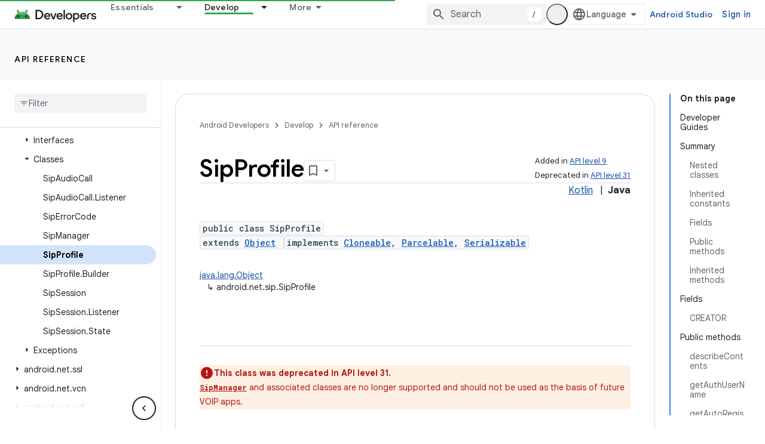

--- FILE ---
content_type: text/html; charset=UTF-8
request_url: https://feedback-pa.clients6.google.com/static/proxy.html?usegapi=1&jsh=m%3B%2F_%2Fscs%2Fabc-static%2F_%2Fjs%2Fk%3Dgapi.lb.en.2kN9-TZiXrM.O%2Fd%3D1%2Frs%3DAHpOoo_B4hu0FeWRuWHfxnZ3V0WubwN7Qw%2Fm%3D__features__
body_size: 79
content:
<!DOCTYPE html>
<html>
<head>
<title></title>
<meta http-equiv="X-UA-Compatible" content="IE=edge" />
<script type="text/javascript" nonce="ZdStGHqXNH-K6JoZKZ9Mrg">
  window['startup'] = function() {
    googleapis.server.init();
  };
</script>
<script type="text/javascript"
  src="https://apis.google.com/js/googleapis.proxy.js?onload=startup" async
  defer nonce="ZdStGHqXNH-K6JoZKZ9Mrg"></script>
</head>
<body>
</body>
</html>
